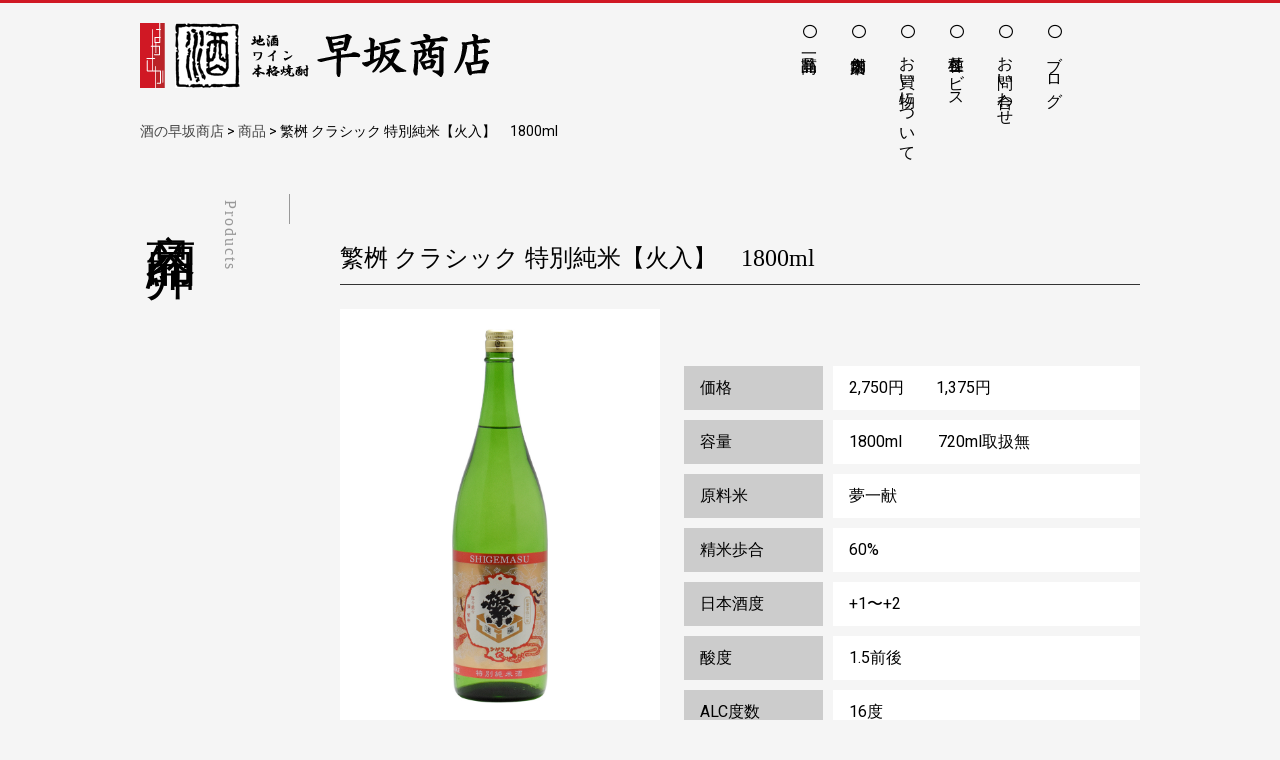

--- FILE ---
content_type: text/html; charset=UTF-8
request_url: https://sakenohayasaka.com/product/shigemasu-classic-tokubetsujunmai-2/
body_size: 9654
content:
<!DOCTYPE html>
<html dir="ltr" lang="ja" prefix="og: https://ogp.me/ns#">
<!--[if lt IE 7]> <html class="ie lt-ie9 lt-ie8 lt-ie7" lang="ja"> <![endif]-->
<!--[if IE 7]> <html class="ie lt-ie9 lt-ie8" lang="ja"> <![endif]-->
<!--[if IE 8]> <html class="ie lt-ie9" lang="ja"> <![endif]-->
<!--[if lte IE 9]> <html class="ie IE" lang="ja"> <![endif]-->
<head>
	<meta charset="UTF-8">
	<meta http-equiv="X-UA-Compatible" content="IE=Edge">
	<meta name="viewport" content="width=device-width, initial-scale=1, maximum-scale=1, user-scalable=no">
	
	<link rel="icon" type="image/png" href="https://sakenohayasaka.com/wp-content/themes/hayasaka/img/favicon.png">
	
	<title>繁桝 クラシック 特別純米【火入】 1800ml - 酒の早坂商店</title>

		<!-- All in One SEO 4.9.3 - aioseo.com -->
	<meta name="robots" content="max-image-preview:large" />
	<link rel="canonical" href="https://sakenohayasaka.com/product/shigemasu-classic-tokubetsujunmai-2/" />
	<meta name="generator" content="All in One SEO (AIOSEO) 4.9.3" />
		<meta property="og:locale" content="ja_JP" />
		<meta property="og:site_name" content="酒の早坂商店 - 札幌の地酒・ワイン・本格焼酎の専門店" />
		<meta property="og:type" content="article" />
		<meta property="og:title" content="繁桝 クラシック 特別純米【火入】 1800ml - 酒の早坂商店" />
		<meta property="og:url" content="https://sakenohayasaka.com/product/shigemasu-classic-tokubetsujunmai-2/" />
		<meta property="article:published_time" content="2025-10-31T15:20:11+00:00" />
		<meta property="article:modified_time" content="2025-11-20T13:36:32+00:00" />
		<meta property="article:publisher" content="https://www.facebook.com/kanpai.sakenohayasaka" />
		<meta name="twitter:card" content="summary_large_image" />
		<meta name="twitter:site" content="@sakenohayasaka" />
		<meta name="twitter:title" content="繁桝 クラシック 特別純米【火入】 1800ml - 酒の早坂商店" />
		<script type="application/ld+json" class="aioseo-schema">
			{"@context":"https:\/\/schema.org","@graph":[{"@type":"BreadcrumbList","@id":"https:\/\/sakenohayasaka.com\/product\/shigemasu-classic-tokubetsujunmai-2\/#breadcrumblist","itemListElement":[{"@type":"ListItem","@id":"https:\/\/sakenohayasaka.com#listItem","position":1,"name":"\u30db\u30fc\u30e0","item":"https:\/\/sakenohayasaka.com","nextItem":{"@type":"ListItem","@id":"https:\/\/sakenohayasaka.com\/product\/#listItem","name":"\u5546\u54c1"}},{"@type":"ListItem","@id":"https:\/\/sakenohayasaka.com\/product\/#listItem","position":2,"name":"\u5546\u54c1","item":"https:\/\/sakenohayasaka.com\/product\/","nextItem":{"@type":"ListItem","@id":"https:\/\/sakenohayasaka.com\/product_taxonomy\/1sake\/#listItem","name":"\u65e5\u672c\u9152"},"previousItem":{"@type":"ListItem","@id":"https:\/\/sakenohayasaka.com#listItem","name":"\u30db\u30fc\u30e0"}},{"@type":"ListItem","@id":"https:\/\/sakenohayasaka.com\/product_taxonomy\/1sake\/#listItem","position":3,"name":"\u65e5\u672c\u9152","item":"https:\/\/sakenohayasaka.com\/product_taxonomy\/1sake\/","nextItem":{"@type":"ListItem","@id":"https:\/\/sakenohayasaka.com\/product\/shigemasu-classic-tokubetsujunmai-2\/#listItem","name":"\u7e41\u685d  \u30af\u30e9\u30b7\u30c3\u30af  \u7279\u5225\u7d14\u7c73\u3010\u706b\u5165\u3011\u30001800ml"},"previousItem":{"@type":"ListItem","@id":"https:\/\/sakenohayasaka.com\/product\/#listItem","name":"\u5546\u54c1"}},{"@type":"ListItem","@id":"https:\/\/sakenohayasaka.com\/product\/shigemasu-classic-tokubetsujunmai-2\/#listItem","position":4,"name":"\u7e41\u685d  \u30af\u30e9\u30b7\u30c3\u30af  \u7279\u5225\u7d14\u7c73\u3010\u706b\u5165\u3011\u30001800ml","previousItem":{"@type":"ListItem","@id":"https:\/\/sakenohayasaka.com\/product_taxonomy\/1sake\/#listItem","name":"\u65e5\u672c\u9152"}}]},{"@type":"ItemPage","@id":"https:\/\/sakenohayasaka.com\/product\/shigemasu-classic-tokubetsujunmai-2\/#itempage","url":"https:\/\/sakenohayasaka.com\/product\/shigemasu-classic-tokubetsujunmai-2\/","name":"\u7e41\u685d \u30af\u30e9\u30b7\u30c3\u30af \u7279\u5225\u7d14\u7c73\u3010\u706b\u5165\u3011 1800ml - \u9152\u306e\u65e9\u5742\u5546\u5e97","inLanguage":"ja","isPartOf":{"@id":"https:\/\/sakenohayasaka.com\/#website"},"breadcrumb":{"@id":"https:\/\/sakenohayasaka.com\/product\/shigemasu-classic-tokubetsujunmai-2\/#breadcrumblist"},"datePublished":"2025-11-01T00:20:11+09:00","dateModified":"2025-11-20T22:36:32+09:00"},{"@type":"Organization","@id":"https:\/\/sakenohayasaka.com\/#organization","name":"\u9152\u306e\u65e9\u5742\u5546\u5e97","description":"\u672d\u5e4c\u306e\u5730\u9152\u30fb\u30ef\u30a4\u30f3\u30fb\u672c\u683c\u713c\u914e\u306e\u5c02\u9580\u5e97","url":"https:\/\/sakenohayasaka.com\/","telephone":"+81117813635","sameAs":["https:\/\/www.facebook.com\/kanpai.sakenohayasaka","https:\/\/twitter.com\/sakenohayasaka","https:\/\/www.instagram.com\/kanpai_sakenohayasaka_\/"]},{"@type":"WebSite","@id":"https:\/\/sakenohayasaka.com\/#website","url":"https:\/\/sakenohayasaka.com\/","name":"\u9152\u306e\u65e9\u5742\u5546\u5e97","alternateName":"\u65e9\u5742\u5546\u5e97","description":"\u672d\u5e4c\u306e\u5730\u9152\u30fb\u30ef\u30a4\u30f3\u30fb\u672c\u683c\u713c\u914e\u306e\u5c02\u9580\u5e97","inLanguage":"ja","publisher":{"@id":"https:\/\/sakenohayasaka.com\/#organization"}}]}
		</script>
		<!-- All in One SEO -->

<link rel='dns-prefetch' href='//webfonts.xserver.jp' />
<link rel="alternate" title="oEmbed (JSON)" type="application/json+oembed" href="https://sakenohayasaka.com/wp-json/oembed/1.0/embed?url=https%3A%2F%2Fsakenohayasaka.com%2Fproduct%2Fshigemasu-classic-tokubetsujunmai-2%2F" />
<link rel="alternate" title="oEmbed (XML)" type="text/xml+oembed" href="https://sakenohayasaka.com/wp-json/oembed/1.0/embed?url=https%3A%2F%2Fsakenohayasaka.com%2Fproduct%2Fshigemasu-classic-tokubetsujunmai-2%2F&#038;format=xml" />
		<!-- This site uses the Google Analytics by MonsterInsights plugin v9.11.1 - Using Analytics tracking - https://www.monsterinsights.com/ -->
		<!-- Note: MonsterInsights is not currently configured on this site. The site owner needs to authenticate with Google Analytics in the MonsterInsights settings panel. -->
					<!-- No tracking code set -->
				<!-- / Google Analytics by MonsterInsights -->
		<style id='wp-img-auto-sizes-contain-inline-css' type='text/css'>
img:is([sizes=auto i],[sizes^="auto," i]){contain-intrinsic-size:3000px 1500px}
/*# sourceURL=wp-img-auto-sizes-contain-inline-css */
</style>
<style id='wp-block-library-inline-css' type='text/css'>
:root{--wp-block-synced-color:#7a00df;--wp-block-synced-color--rgb:122,0,223;--wp-bound-block-color:var(--wp-block-synced-color);--wp-editor-canvas-background:#ddd;--wp-admin-theme-color:#007cba;--wp-admin-theme-color--rgb:0,124,186;--wp-admin-theme-color-darker-10:#006ba1;--wp-admin-theme-color-darker-10--rgb:0,107,160.5;--wp-admin-theme-color-darker-20:#005a87;--wp-admin-theme-color-darker-20--rgb:0,90,135;--wp-admin-border-width-focus:2px}@media (min-resolution:192dpi){:root{--wp-admin-border-width-focus:1.5px}}.wp-element-button{cursor:pointer}:root .has-very-light-gray-background-color{background-color:#eee}:root .has-very-dark-gray-background-color{background-color:#313131}:root .has-very-light-gray-color{color:#eee}:root .has-very-dark-gray-color{color:#313131}:root .has-vivid-green-cyan-to-vivid-cyan-blue-gradient-background{background:linear-gradient(135deg,#00d084,#0693e3)}:root .has-purple-crush-gradient-background{background:linear-gradient(135deg,#34e2e4,#4721fb 50%,#ab1dfe)}:root .has-hazy-dawn-gradient-background{background:linear-gradient(135deg,#faaca8,#dad0ec)}:root .has-subdued-olive-gradient-background{background:linear-gradient(135deg,#fafae1,#67a671)}:root .has-atomic-cream-gradient-background{background:linear-gradient(135deg,#fdd79a,#004a59)}:root .has-nightshade-gradient-background{background:linear-gradient(135deg,#330968,#31cdcf)}:root .has-midnight-gradient-background{background:linear-gradient(135deg,#020381,#2874fc)}:root{--wp--preset--font-size--normal:16px;--wp--preset--font-size--huge:42px}.has-regular-font-size{font-size:1em}.has-larger-font-size{font-size:2.625em}.has-normal-font-size{font-size:var(--wp--preset--font-size--normal)}.has-huge-font-size{font-size:var(--wp--preset--font-size--huge)}.has-text-align-center{text-align:center}.has-text-align-left{text-align:left}.has-text-align-right{text-align:right}.has-fit-text{white-space:nowrap!important}#end-resizable-editor-section{display:none}.aligncenter{clear:both}.items-justified-left{justify-content:flex-start}.items-justified-center{justify-content:center}.items-justified-right{justify-content:flex-end}.items-justified-space-between{justify-content:space-between}.screen-reader-text{border:0;clip-path:inset(50%);height:1px;margin:-1px;overflow:hidden;padding:0;position:absolute;width:1px;word-wrap:normal!important}.screen-reader-text:focus{background-color:#ddd;clip-path:none;color:#444;display:block;font-size:1em;height:auto;left:5px;line-height:normal;padding:15px 23px 14px;text-decoration:none;top:5px;width:auto;z-index:100000}html :where(.has-border-color){border-style:solid}html :where([style*=border-top-color]){border-top-style:solid}html :where([style*=border-right-color]){border-right-style:solid}html :where([style*=border-bottom-color]){border-bottom-style:solid}html :where([style*=border-left-color]){border-left-style:solid}html :where([style*=border-width]){border-style:solid}html :where([style*=border-top-width]){border-top-style:solid}html :where([style*=border-right-width]){border-right-style:solid}html :where([style*=border-bottom-width]){border-bottom-style:solid}html :where([style*=border-left-width]){border-left-style:solid}html :where(img[class*=wp-image-]){height:auto;max-width:100%}:where(figure){margin:0 0 1em}html :where(.is-position-sticky){--wp-admin--admin-bar--position-offset:var(--wp-admin--admin-bar--height,0px)}@media screen and (max-width:600px){html :where(.is-position-sticky){--wp-admin--admin-bar--position-offset:0px}}

/*# sourceURL=wp-block-library-inline-css */
</style><style id='global-styles-inline-css' type='text/css'>
:root{--wp--preset--aspect-ratio--square: 1;--wp--preset--aspect-ratio--4-3: 4/3;--wp--preset--aspect-ratio--3-4: 3/4;--wp--preset--aspect-ratio--3-2: 3/2;--wp--preset--aspect-ratio--2-3: 2/3;--wp--preset--aspect-ratio--16-9: 16/9;--wp--preset--aspect-ratio--9-16: 9/16;--wp--preset--color--black: #000000;--wp--preset--color--cyan-bluish-gray: #abb8c3;--wp--preset--color--white: #ffffff;--wp--preset--color--pale-pink: #f78da7;--wp--preset--color--vivid-red: #cf2e2e;--wp--preset--color--luminous-vivid-orange: #ff6900;--wp--preset--color--luminous-vivid-amber: #fcb900;--wp--preset--color--light-green-cyan: #7bdcb5;--wp--preset--color--vivid-green-cyan: #00d084;--wp--preset--color--pale-cyan-blue: #8ed1fc;--wp--preset--color--vivid-cyan-blue: #0693e3;--wp--preset--color--vivid-purple: #9b51e0;--wp--preset--gradient--vivid-cyan-blue-to-vivid-purple: linear-gradient(135deg,rgb(6,147,227) 0%,rgb(155,81,224) 100%);--wp--preset--gradient--light-green-cyan-to-vivid-green-cyan: linear-gradient(135deg,rgb(122,220,180) 0%,rgb(0,208,130) 100%);--wp--preset--gradient--luminous-vivid-amber-to-luminous-vivid-orange: linear-gradient(135deg,rgb(252,185,0) 0%,rgb(255,105,0) 100%);--wp--preset--gradient--luminous-vivid-orange-to-vivid-red: linear-gradient(135deg,rgb(255,105,0) 0%,rgb(207,46,46) 100%);--wp--preset--gradient--very-light-gray-to-cyan-bluish-gray: linear-gradient(135deg,rgb(238,238,238) 0%,rgb(169,184,195) 100%);--wp--preset--gradient--cool-to-warm-spectrum: linear-gradient(135deg,rgb(74,234,220) 0%,rgb(151,120,209) 20%,rgb(207,42,186) 40%,rgb(238,44,130) 60%,rgb(251,105,98) 80%,rgb(254,248,76) 100%);--wp--preset--gradient--blush-light-purple: linear-gradient(135deg,rgb(255,206,236) 0%,rgb(152,150,240) 100%);--wp--preset--gradient--blush-bordeaux: linear-gradient(135deg,rgb(254,205,165) 0%,rgb(254,45,45) 50%,rgb(107,0,62) 100%);--wp--preset--gradient--luminous-dusk: linear-gradient(135deg,rgb(255,203,112) 0%,rgb(199,81,192) 50%,rgb(65,88,208) 100%);--wp--preset--gradient--pale-ocean: linear-gradient(135deg,rgb(255,245,203) 0%,rgb(182,227,212) 50%,rgb(51,167,181) 100%);--wp--preset--gradient--electric-grass: linear-gradient(135deg,rgb(202,248,128) 0%,rgb(113,206,126) 100%);--wp--preset--gradient--midnight: linear-gradient(135deg,rgb(2,3,129) 0%,rgb(40,116,252) 100%);--wp--preset--font-size--small: 13px;--wp--preset--font-size--medium: 20px;--wp--preset--font-size--large: 36px;--wp--preset--font-size--x-large: 42px;--wp--preset--spacing--20: 0.44rem;--wp--preset--spacing--30: 0.67rem;--wp--preset--spacing--40: 1rem;--wp--preset--spacing--50: 1.5rem;--wp--preset--spacing--60: 2.25rem;--wp--preset--spacing--70: 3.38rem;--wp--preset--spacing--80: 5.06rem;--wp--preset--shadow--natural: 6px 6px 9px rgba(0, 0, 0, 0.2);--wp--preset--shadow--deep: 12px 12px 50px rgba(0, 0, 0, 0.4);--wp--preset--shadow--sharp: 6px 6px 0px rgba(0, 0, 0, 0.2);--wp--preset--shadow--outlined: 6px 6px 0px -3px rgb(255, 255, 255), 6px 6px rgb(0, 0, 0);--wp--preset--shadow--crisp: 6px 6px 0px rgb(0, 0, 0);}:where(.is-layout-flex){gap: 0.5em;}:where(.is-layout-grid){gap: 0.5em;}body .is-layout-flex{display: flex;}.is-layout-flex{flex-wrap: wrap;align-items: center;}.is-layout-flex > :is(*, div){margin: 0;}body .is-layout-grid{display: grid;}.is-layout-grid > :is(*, div){margin: 0;}:where(.wp-block-columns.is-layout-flex){gap: 2em;}:where(.wp-block-columns.is-layout-grid){gap: 2em;}:where(.wp-block-post-template.is-layout-flex){gap: 1.25em;}:where(.wp-block-post-template.is-layout-grid){gap: 1.25em;}.has-black-color{color: var(--wp--preset--color--black) !important;}.has-cyan-bluish-gray-color{color: var(--wp--preset--color--cyan-bluish-gray) !important;}.has-white-color{color: var(--wp--preset--color--white) !important;}.has-pale-pink-color{color: var(--wp--preset--color--pale-pink) !important;}.has-vivid-red-color{color: var(--wp--preset--color--vivid-red) !important;}.has-luminous-vivid-orange-color{color: var(--wp--preset--color--luminous-vivid-orange) !important;}.has-luminous-vivid-amber-color{color: var(--wp--preset--color--luminous-vivid-amber) !important;}.has-light-green-cyan-color{color: var(--wp--preset--color--light-green-cyan) !important;}.has-vivid-green-cyan-color{color: var(--wp--preset--color--vivid-green-cyan) !important;}.has-pale-cyan-blue-color{color: var(--wp--preset--color--pale-cyan-blue) !important;}.has-vivid-cyan-blue-color{color: var(--wp--preset--color--vivid-cyan-blue) !important;}.has-vivid-purple-color{color: var(--wp--preset--color--vivid-purple) !important;}.has-black-background-color{background-color: var(--wp--preset--color--black) !important;}.has-cyan-bluish-gray-background-color{background-color: var(--wp--preset--color--cyan-bluish-gray) !important;}.has-white-background-color{background-color: var(--wp--preset--color--white) !important;}.has-pale-pink-background-color{background-color: var(--wp--preset--color--pale-pink) !important;}.has-vivid-red-background-color{background-color: var(--wp--preset--color--vivid-red) !important;}.has-luminous-vivid-orange-background-color{background-color: var(--wp--preset--color--luminous-vivid-orange) !important;}.has-luminous-vivid-amber-background-color{background-color: var(--wp--preset--color--luminous-vivid-amber) !important;}.has-light-green-cyan-background-color{background-color: var(--wp--preset--color--light-green-cyan) !important;}.has-vivid-green-cyan-background-color{background-color: var(--wp--preset--color--vivid-green-cyan) !important;}.has-pale-cyan-blue-background-color{background-color: var(--wp--preset--color--pale-cyan-blue) !important;}.has-vivid-cyan-blue-background-color{background-color: var(--wp--preset--color--vivid-cyan-blue) !important;}.has-vivid-purple-background-color{background-color: var(--wp--preset--color--vivid-purple) !important;}.has-black-border-color{border-color: var(--wp--preset--color--black) !important;}.has-cyan-bluish-gray-border-color{border-color: var(--wp--preset--color--cyan-bluish-gray) !important;}.has-white-border-color{border-color: var(--wp--preset--color--white) !important;}.has-pale-pink-border-color{border-color: var(--wp--preset--color--pale-pink) !important;}.has-vivid-red-border-color{border-color: var(--wp--preset--color--vivid-red) !important;}.has-luminous-vivid-orange-border-color{border-color: var(--wp--preset--color--luminous-vivid-orange) !important;}.has-luminous-vivid-amber-border-color{border-color: var(--wp--preset--color--luminous-vivid-amber) !important;}.has-light-green-cyan-border-color{border-color: var(--wp--preset--color--light-green-cyan) !important;}.has-vivid-green-cyan-border-color{border-color: var(--wp--preset--color--vivid-green-cyan) !important;}.has-pale-cyan-blue-border-color{border-color: var(--wp--preset--color--pale-cyan-blue) !important;}.has-vivid-cyan-blue-border-color{border-color: var(--wp--preset--color--vivid-cyan-blue) !important;}.has-vivid-purple-border-color{border-color: var(--wp--preset--color--vivid-purple) !important;}.has-vivid-cyan-blue-to-vivid-purple-gradient-background{background: var(--wp--preset--gradient--vivid-cyan-blue-to-vivid-purple) !important;}.has-light-green-cyan-to-vivid-green-cyan-gradient-background{background: var(--wp--preset--gradient--light-green-cyan-to-vivid-green-cyan) !important;}.has-luminous-vivid-amber-to-luminous-vivid-orange-gradient-background{background: var(--wp--preset--gradient--luminous-vivid-amber-to-luminous-vivid-orange) !important;}.has-luminous-vivid-orange-to-vivid-red-gradient-background{background: var(--wp--preset--gradient--luminous-vivid-orange-to-vivid-red) !important;}.has-very-light-gray-to-cyan-bluish-gray-gradient-background{background: var(--wp--preset--gradient--very-light-gray-to-cyan-bluish-gray) !important;}.has-cool-to-warm-spectrum-gradient-background{background: var(--wp--preset--gradient--cool-to-warm-spectrum) !important;}.has-blush-light-purple-gradient-background{background: var(--wp--preset--gradient--blush-light-purple) !important;}.has-blush-bordeaux-gradient-background{background: var(--wp--preset--gradient--blush-bordeaux) !important;}.has-luminous-dusk-gradient-background{background: var(--wp--preset--gradient--luminous-dusk) !important;}.has-pale-ocean-gradient-background{background: var(--wp--preset--gradient--pale-ocean) !important;}.has-electric-grass-gradient-background{background: var(--wp--preset--gradient--electric-grass) !important;}.has-midnight-gradient-background{background: var(--wp--preset--gradient--midnight) !important;}.has-small-font-size{font-size: var(--wp--preset--font-size--small) !important;}.has-medium-font-size{font-size: var(--wp--preset--font-size--medium) !important;}.has-large-font-size{font-size: var(--wp--preset--font-size--large) !important;}.has-x-large-font-size{font-size: var(--wp--preset--font-size--x-large) !important;}
/*# sourceURL=global-styles-inline-css */
</style>

<style id='classic-theme-styles-inline-css' type='text/css'>
/*! This file is auto-generated */
.wp-block-button__link{color:#fff;background-color:#32373c;border-radius:9999px;box-shadow:none;text-decoration:none;padding:calc(.667em + 2px) calc(1.333em + 2px);font-size:1.125em}.wp-block-file__button{background:#32373c;color:#fff;text-decoration:none}
/*# sourceURL=/wp-includes/css/classic-themes.min.css */
</style>
<link rel='stylesheet' id='responsive-lightbox-magnific-css' href='https://sakenohayasaka.com/wp-content/plugins/responsive-lightbox/assets/magnific/magnific-popup.min.css?ver=1.2.0' type='text/css' media='all' />
<link rel='stylesheet' id='style-css' href='https://sakenohayasaka.com/wp-content/themes/hayasaka/style.css?ver=6.9' type='text/css' media='all' />
<link rel='stylesheet' id='nav-css' href='https://sakenohayasaka.com/wp-content/themes/hayasaka/css/nav.css?ver=6.9' type='text/css' media='all' />
<link rel='stylesheet' id='font-awesome-css' href='https://sakenohayasaka.com/wp-content/themes/hayasaka/css/font-awesome.min.css?ver=6.9' type='text/css' media='all' />
<link rel='stylesheet' id='slick-css' href='https://sakenohayasaka.com/wp-content/themes/hayasaka/css/slick.css?ver=6.9' type='text/css' media='all' />
<link rel='stylesheet' id='slick-theme-css' href='https://sakenohayasaka.com/wp-content/themes/hayasaka/css/slick-theme.css?ver=6.9' type='text/css' media='all' />
<link rel='stylesheet' id='page_style-css' href='https://sakenohayasaka.com/wp-content/themes/hayasaka/css/page.css?ver=6.9' type='text/css' media='all' />
<link rel='stylesheet' id='wp-pagenavi-css' href='https://sakenohayasaka.com/wp-content/plugins/wp-pagenavi/pagenavi-css.css?ver=2.70' type='text/css' media='all' />
<script type="text/javascript" src="https://sakenohayasaka.com/wp-content/themes/hayasaka/js/jquery-3.3.1.min.js?ver=3.3.1" id="jquery-js"></script>
<script type="text/javascript" src="https://sakenohayasaka.com/wp-content/themes/hayasaka/js/jquery-migrate-1.4.1.min.js?ver=1.4.0" id="jquery-migrate-js"></script>
<script type="text/javascript" src="//webfonts.xserver.jp/js/xserverv3.js?fadein=0&amp;ver=2.0.9" id="typesquare_std-js"></script>
<script type="text/javascript" src="https://sakenohayasaka.com/wp-content/plugins/responsive-lightbox/assets/magnific/jquery.magnific-popup.min.js?ver=1.2.0" id="responsive-lightbox-magnific-js"></script>
<script type="text/javascript" src="https://sakenohayasaka.com/wp-includes/js/underscore.min.js?ver=1.13.7" id="underscore-js"></script>
<script type="text/javascript" src="https://sakenohayasaka.com/wp-content/plugins/responsive-lightbox/assets/infinitescroll/infinite-scroll.pkgd.min.js?ver=4.0.1" id="responsive-lightbox-infinite-scroll-js"></script>
<script type="text/javascript" src="https://sakenohayasaka.com/wp-content/plugins/responsive-lightbox/assets/dompurify/purify.min.js?ver=3.3.1" id="dompurify-js"></script>
<script type="text/javascript" id="responsive-lightbox-sanitizer-js-before">
/* <![CDATA[ */
window.RLG = window.RLG || {}; window.RLG.sanitizeAllowedHosts = ["youtube.com","www.youtube.com","youtu.be","vimeo.com","player.vimeo.com"];
//# sourceURL=responsive-lightbox-sanitizer-js-before
/* ]]> */
</script>
<script type="text/javascript" src="https://sakenohayasaka.com/wp-content/plugins/responsive-lightbox/js/sanitizer.js?ver=2.6.1" id="responsive-lightbox-sanitizer-js"></script>
<script type="text/javascript" id="responsive-lightbox-js-before">
/* <![CDATA[ */
var rlArgs = {"script":"magnific","selector":"lightbox","customEvents":"","activeGalleries":true,"disableOn":0,"midClick":true,"preloader":true,"closeOnContentClick":true,"closeOnBgClick":true,"closeBtnInside":true,"showCloseBtn":true,"enableEscapeKey":true,"alignTop":false,"fixedContentPos":"auto","fixedBgPos":"auto","autoFocusLast":true,"woocommerce_gallery":false,"ajaxurl":"https:\/\/sakenohayasaka.com\/wp-admin\/admin-ajax.php","nonce":"254a4ae48c","preview":false,"postId":1442,"scriptExtension":false};

//# sourceURL=responsive-lightbox-js-before
/* ]]> */
</script>
<script type="text/javascript" src="https://sakenohayasaka.com/wp-content/plugins/responsive-lightbox/js/front.js?ver=2.6.1" id="responsive-lightbox-js"></script>
<link rel="https://api.w.org/" href="https://sakenohayasaka.com/wp-json/" /><link rel='shortlink' href='https://sakenohayasaka.com/?p=1442' />

<!--[if lt IE 9]>
<script src="https://sakenohayasaka.com/wp-content/themes/hayasaka/js/html5shiv.js"></script>
<script src="https://sakenohayasaka.com/wp-content/themes/hayasaka/script/respond.min.js"></script>
<![endif]-->
<!--[if lte IE 7]><script src="js/lte-ie7.js"></script><![endif]-->

<!-- Global Site Tag (gtag.js) - Google Analytics -->
<script async src="https://www.googletagmanager.com/gtag/js?id=UA-92804939-1"></script>
<script>
  window.dataLayer = window.dataLayer || [];
  function gtag(){dataLayer.push(arguments)};
  gtag('js', new Date());

  gtag('config', 'UA-76999693-1');
</script>
</head>
<body class="wp-singular product-template-default single single-product postid-1442 wp-theme-hayasaka">
<div id="fb-root"></div>
<script>(function(d, s, id) {
  var js, fjs = d.getElementsByTagName(s)[0];
  if (d.getElementById(id)) return;
  js = d.createElement(s); js.id = id;
  js.src = "//connect.facebook.net/ja_JP/sdk.js#xfbml=1&version=v2.10&appId=1660119710894106";
  fjs.parentNode.insertBefore(js, fjs);
}(document, 'script', 'facebook-jssdk'));</script>

<p class="btn_hamburger sp inviewfadeIn">
    <a href="#" class="no-scroll">
        <span></span>
        <span></span>
        <span></span>
    </a>
</p>
<div id="sp_nav" class="sp">
  <ul id="menu-kategori" class="nav"><li id="menu-item-36" class="menu-item menu-item-type-post_type menu-item-object-page menu-item-36"><a href="https://sakenohayasaka.com/products/">商品一覧</a></li>
<li id="menu-item-37" class="menu-item menu-item-type-post_type menu-item-object-page menu-item-37"><a href="https://sakenohayasaka.com/about/">店舗案内</a></li>
<li id="menu-item-32" class="menu-item menu-item-type-post_type menu-item-object-page menu-item-32"><a href="https://sakenohayasaka.com/shopping/">お買い物について</a></li>
<li id="menu-item-35" class="menu-item menu-item-type-post_type menu-item-object-page menu-item-35"><a href="https://sakenohayasaka.com/service/">各種サービス</a></li>
<li id="menu-item-31" class="menu-item menu-item-type-post_type menu-item-object-page menu-item-31"><a href="https://sakenohayasaka.com/contact/">お問い合わせ</a></li>
<li id="menu-item-34" class="menu-item menu-item-type-post_type menu-item-object-page current_page_parent menu-item-34"><a href="https://sakenohayasaka.com/blog/">ブログ</a></li>
</ul></div>

<header id="header">
  <div class="container">
    <div class="header_inner">
      <h1><a href="https://sakenohayasaka.com/"><img src="https://sakenohayasaka.com/wp-content/themes/hayasaka/img/logo.png" alt="酒の早坂商店｜札幌の地酒・ワイン・本格焼酎の専門店"></a></h1>

      <nav id="gNav" class="sp_none">
      <ul id="menu-kategori-1" class="clr"><li class="menu-item menu-item-type-post_type menu-item-object-page menu-item-36"><a href="https://sakenohayasaka.com/products/">商品一覧</a></li>
<li class="menu-item menu-item-type-post_type menu-item-object-page menu-item-37"><a href="https://sakenohayasaka.com/about/">店舗案内</a></li>
<li class="menu-item menu-item-type-post_type menu-item-object-page menu-item-32"><a href="https://sakenohayasaka.com/shopping/">お買い物について</a></li>
<li class="menu-item menu-item-type-post_type menu-item-object-page menu-item-35"><a href="https://sakenohayasaka.com/service/">各種サービス</a></li>
<li class="menu-item menu-item-type-post_type menu-item-object-page menu-item-31"><a href="https://sakenohayasaka.com/contact/">お問い合わせ</a></li>
<li class="menu-item menu-item-type-post_type menu-item-object-page current_page_parent menu-item-34"><a href="https://sakenohayasaka.com/blog/">ブログ</a></li>
</ul>      </nav>
    </div>
  </div>
</header>

<main id="main" role="main">




	<div id="pankuzu">	
		<div class="container">
			<div class="breadcrumbs" vocab="http://schema.org/" typeof="BreadcrumbList">
				<span property="itemListElement" typeof="ListItem"><a property="item" typeof="WebPage" title="酒の早坂商店へ移動する" href="https://sakenohayasaka.com" class="home" ><span property="name">酒の早坂商店</span></a><meta property="position" content="1"></span> &gt; <span property="itemListElement" typeof="ListItem"><a property="item" typeof="WebPage" title="商品へ移動する" href="https://sakenohayasaka.com/product/" class="archive post-product-archive" ><span property="name">商品</span></a><meta property="position" content="2"></span> &gt; <span property="itemListElement" typeof="ListItem"><span property="name" class="post post-product current-item">繁桝  クラシック  特別純米【火入】　1800ml</span><meta property="url" content="https://sakenohayasaka.com/product/shigemasu-classic-tokubetsujunmai-2/"><meta property="position" content="3"></span>			</div>
		</div>
	</div>

	<div class="container">
		<div class="clr">
			<div id="ttl">
				<h1>
					<span>Products</span>
					商品紹介
				</h1>
			</div>

			<div class="page_contents">
				<section class="product_info">
										<article itemscope itemtype="http://schema.org/Article" class="post_content box">
						<h2 class="single_ttl" itemprop="name">繁桝  クラシック  特別純米【火入】　1800ml</h2>

						<div class="product_info_box">
							<div class="product_img">
								<ul class="page-slider">
							        								        <li>
								           <img width="295" height="1102" src="https://sakenohayasaka.com/wp-content/uploads/2018/03/shigemasu-classic-tokubetsujunmai.jpg" class="attachment-full size-full" alt="" decoding="async" fetchpriority="high" srcset="https://sakenohayasaka.com/wp-content/uploads/2018/03/shigemasu-classic-tokubetsujunmai.jpg 295w, https://sakenohayasaka.com/wp-content/uploads/2018/03/shigemasu-classic-tokubetsujunmai-80x300.jpg 80w, https://sakenohayasaka.com/wp-content/uploads/2018/03/shigemasu-classic-tokubetsujunmai-274x1024.jpg 274w" sizes="(max-width: 295px) 100vw, 295px" />								        </li>
								    								</ul>
							</div>

							<div class="product_txt">
								<table class="mb10">
									
									</tr>
									
									</tr>
																		<tr>
										<th>価格</th>
										<td>
											2,750円　　1,375円
										</td>
									</tr>
																											<tr>
										<th>容量</th>
										<td>
											1800ml 　　720ml取扱無										</td>
									</tr>
																																													<tr>
										<th>原料米</th>
										<td>
											夢一献										</td>
									</tr>
																											<tr>
										<th>精米歩合</th>
										<td>
											60%										</td>
　　　　　　　　　　　　　　　　　　　　　</tr>
																											<tr>
										<th>日本酒度</th>
										<td>
											+1〜+2										</td>
									</tr>
																		
																		<tr>
										<th>酸度</th>
										<td>
											1.5前後										</td>
                                                                      
                                                                      　　　　　　　　　　　　　　　　　　　　　									<tr>
										<th>ALC度数</th>
										<td>
											16度										</td>
									</tr>
																											<tr>
										<th>商品の特徴</th>
										<td>
											【特約店限定流通商品】<br>
創業享保二年（１７１７年）。３００年の伝統をもつ手造り純米酒の技を現在に生かし、日本酒の素晴らしさを世界に誇りたい。そんな想いを込めて、復活したクラシックラベルでお届け致します。やや辛口、ふくよかな旨みと爽やかな喉ごしお楽しみ下さい。冷酒からお燗酒でお楽しみいただけます。<br>
奉献酒や奉納お酒におすすめです。
<br>
 繁桝 一升瓶専用 有料化粧箱あります。
										</td>
　　　　　　　　　　　　　　　　　　　　　<tr>
										<th>蔵元</th>
										<td>
											(株)高橋商店【繁桝】<br />
											<a href="" target="_blank" class="link_txt"></a>
										</td>
									</tr>
																	</table>
								<p class="taR caption sbox">消費税込みの価格です。</p>


																<div class="ec_link_btn"><a href="https://store.sakenohayasaka.com/products/detail/356" target="_blank">
									<span>オンラインショップはこちら</span>
								</a></div>
								

								<ul class="affiliation_list">
									<li>
										日本酒									</li>
									<li>
										福岡県									</li>
									<li>
										(株)高橋商店【繁桝】									</li>
									<li>
																			</li>
								</ul>
							</div>
						</div>
					</article>
										<section id="related_article" role="navigation">
    <!-- 関連記事 -->

    <h2>関連商品</h2>

    <div id="related_box">

        
                            <article class="info_box" itemscope itemtype="http://schema.org/Article">
                <a href="https://sakenohayasaka.com/product/shigemasu-jundai50/" class="animated-button thar-three">
                    <div class="image">
                        
        <span><img src="https://sakenohayasaka.com/wp-content/uploads/2018/03/shigemasu-junmaidaiginjo50.jpg" alt="繁桝  純米大吟醸50【火入】" class="fit"></span>
                                
                    </div>
                    <div class="txt">
                        <ul class="affiliation_list">
                            <li>
                                日本酒                            </li>
                            <li>
                                福岡県                            </li>
                            <li>
                                (株)高橋商店【繁桝】                            </li>
                        </ul>
                        <h4 itemprop="name">繁桝  純米大吟醸50【火入】</h4>
                    </div>
                </a>
            </article><!-- info_box -->

                    <article class="info_box" itemscope itemtype="http://schema.org/Article">
                <a href="https://sakenohayasaka.com/product/shigemasu-hakoirimusume-2/" class="animated-button thar-three">
                    <div class="image">
                        
        <span><img src="https://sakenohayasaka.com/wp-content/uploads/2022/04/036a701340663a73886e527944c4deb5.jpg" alt="繁桝  箱入娘  大吟醸【火入】" class="fit"></span>
                                
                    </div>
                    <div class="txt">
                        <ul class="affiliation_list">
                            <li>
                                日本酒                            </li>
                            <li>
                                福岡県                            </li>
                            <li>
                                (株)高橋商店【繁桝】                            </li>
                        </ul>
                        <h4 itemprop="name">繁桝  箱入娘  大吟醸【火入】</h4>
                    </div>
                </a>
            </article><!-- info_box -->

                    <article class="info_box" itemscope itemtype="http://schema.org/Article">
                <a href="https://sakenohayasaka.com/product/shigemasu-junmaidaiginjo40/" class="animated-button thar-three">
                    <div class="image">
                        
        <span><img src="https://sakenohayasaka.com/wp-content/uploads/2025/09/17adda0b3a36b7121eb81ef7faf5f43b.jpg" alt="繁桝  純米大吟醸40【火入】720ml" class="fit"></span>
                                
                    </div>
                    <div class="txt">
                        <ul class="affiliation_list">
                            <li>
                                日本酒                            </li>
                            <li>
                                福岡県                            </li>
                            <li>
                                (株)高橋商店【繁桝】                            </li>
                        </ul>
                        <h4 itemprop="name">繁桝  純米大吟醸40【火入】720ml</h4>
                    </div>
                </a>
            </article><!-- info_box -->

                    <article class="info_box" itemscope itemtype="http://schema.org/Article">
                <a href="https://sakenohayasaka.com/product/shigemasu-koujiya-jungin/" class="animated-button thar-three">
                    <div class="image">
                        
        <span><img src="https://sakenohayasaka.com/wp-content/uploads/2018/03/shigemasu-koujiya-junmaiginjo.jpg" alt="繁桝  麹屋  純米吟醸【火入】" class="fit"></span>
                                
                    </div>
                    <div class="txt">
                        <ul class="affiliation_list">
                            <li>
                                日本酒                            </li>
                            <li>
                                福岡県                            </li>
                            <li>
                                (株)高橋商店【繁桝】                            </li>
                        </ul>
                        <h4 itemprop="name">繁桝  麹屋  純米吟醸【火入】</h4>
                    </div>
                </a>
            </article><!-- info_box -->

                    <article class="info_box" itemscope itemtype="http://schema.org/Article">
                <a href="https://sakenohayasaka.com/product/shigemasu-fukukitaru-tokbethuhinjozo-2/" class="animated-button thar-three">
                    <div class="image">
                        
        <span><img src="https://sakenohayasaka.com/wp-content/uploads/2020/05/shigemasu-fukukitaru-tokbethuhinjoz1800.jpg" alt="繁桝  福きたる  特別本醸造【火入】　1800ml" class="fit"></span>
                                
                    </div>
                    <div class="txt">
                        <ul class="affiliation_list">
                            <li>
                                日本酒                            </li>
                            <li>
                                福岡県                            </li>
                            <li>
                                (株)高橋商店【繁桝】                            </li>
                        </ul>
                        <h4 itemprop="name">繁桝  福きたる  特別本醸造【火入】　1800ml</h4>
                    </div>
                </a>
            </article><!-- info_box -->

                    <article class="info_box" itemscope itemtype="http://schema.org/Article">
                <a href="https://sakenohayasaka.com/product/shigemasu-daigin50/" class="animated-button thar-three">
                    <div class="image">
                        
        <span><img src="https://sakenohayasaka.com/wp-content/uploads/2018/03/shigemasu-daiginjo50.jpg" alt="繁桝  大吟醸50【火入】" class="fit"></span>
                                
                    </div>
                    <div class="txt">
                        <ul class="affiliation_list">
                            <li>
                                日本酒                            </li>
                            <li>
                                福岡県                            </li>
                            <li>
                                (株)高橋商店【繁桝】                            </li>
                        </ul>
                        <h4 itemprop="name">繁桝  大吟醸50【火入】</h4>
                    </div>
                </a>
            </article><!-- info_box -->

                

        
    </div>
</section>
					
				</section>

			</div>
		</div>
	</div>
  <section id="contact">
    <div class="container">
      <div class="contactbox">
        <div class="tenpo_name">
          <p><img src="https://sakenohayasaka.com/wp-content/themes/hayasaka/img/logo.png" alt="酒の早坂商店"></p>
        </div>
        <div class="txt">
          <div class="tel"><p class="num">011-781-3635</p></div>
          <p>〒065-0025 札幌市東区北25条東18丁目9-16</p>
          <p>営業時間：平日：AM10:00 ～ PM 7:30／日・祝日：AM 10:00 ～ PM 6:00</p>
          <p>定休日：第三水曜日（1月1日〜1月3日休業）</p>
        </div>
    </div>
  </section>
</main>

<footer id="footer">
  <p class="copy taC">&copy; 2008 - 2026 酒の早坂商店 All Rights Reserved.</p>
</footer>
<p id="pageTop"><a href="#"><i class="fa fa-angle-up"></i></a></p>


<script type="speculationrules">
{"prefetch":[{"source":"document","where":{"and":[{"href_matches":"/*"},{"not":{"href_matches":["/wp-*.php","/wp-admin/*","/wp-content/uploads/*","/wp-content/*","/wp-content/plugins/*","/wp-content/themes/hayasaka/*","/*\\?(.+)"]}},{"not":{"selector_matches":"a[rel~=\"nofollow\"]"}},{"not":{"selector_matches":".no-prefetch, .no-prefetch a"}}]},"eagerness":"conservative"}]}
</script>
<script type="text/javascript" src="https://sakenohayasaka.com/wp-content/plugins/unveil-lazy-load/js/jquery.optimum-lazy-load.min.js?ver=0.3.1" id="unveil-js"></script>
<script type="text/javascript" src="https://sakenohayasaka.com/wp-content/themes/hayasaka/js/scroll.js?ver=6.9" id="scroll-js"></script>
<script type="text/javascript" src="https://sakenohayasaka.com/wp-content/themes/hayasaka/js/nav.js?ver=6.9" id="nav-js"></script>
<script type="text/javascript" src="https://sakenohayasaka.com/wp-content/themes/hayasaka/js/flexibility.js?ver=6.9" id="flexibility-js"></script>
<script type="text/javascript" src="https://sakenohayasaka.com/wp-content/themes/hayasaka/js/slick.min.js?ver=6.9" id="slick-js"></script>
</body>
</html>

--- FILE ---
content_type: text/css
request_url: https://sakenohayasaka.com/wp-content/themes/hayasaka/style.css?ver=6.9
body_size: 4141
content:
/*
Theme Name: hayasaka
Author: Northfrontier
*/
@charset "utf-8";

/* -----------------------------------------------
 * style.css
 * LastUpdate : 17/09/15
----------------------------------------------- */
@import url('https://fonts.googleapis.com/css?family=Roboto:400,700');

/* RESET
----------------------------------------------------------------------------------------------------*/
a,abbr,acronym,address,applet,article,aside,audio,b,big,blockquote,body,caption,canvas,center,cite,code,dd,del,details,dfn,dialog,div,dl,dt,em,embed,fieldset,figcaption,figure,form,footer,header,hgroup,h1,h2,h3,h4,h5,h6,html,i,iframe,img,ins,kbd,label,legend,li,mark,menu,nav,object,ol,output,p,pre,q,ruby,s,samp,section,main,small,span,strike,strong,sub,summary,sup,tt,table,tbody,tfoot,thead,time,tr,th,td,u,ul,var,video{font-family:inherit;font-size:100%;font-weight:inherit;font-style:inherit;vertical-align:baseline;white-space:normal;margin:0;padding:0;border:0;outline:0;background:transparent;line-height:1.2;text-align:left}textarea{font-family:inherit;font-size:100%;font-weight:inherit;font-style:inherit;vertical-align:baseline;margin:0;padding:0;border:0;outline:0;background:transparent;line-height:1.2;text-align:left}article,aside,details,figcaption,figure,footer,header,hgroup,menu,nav,section,main{display:block}ol,ul{list-style:none}blockquote,q{quotes:none}table{border-collapse:collapse;border-spacing:0}

/* ----------------------------------------------

 * 設定をしなおす

---------------------------------------------- */
body {
  margin: 0 auto;
  padding: 0;
  font-size: 16px;
  line-height: 1.6em;
  font-family: 'Roboto',"游ゴシック Medium", "Yu Gothic Medium","游ゴシック",YuGothic,"ヒラギノ角ゴ ProN W3","Hiragino Kaku Gothic ProN","メイリオ",Meiryo,sans-serif;
  font-weight: 500;
  color: #000;
  -webkit-text-size-adjust: 100%;
  background: #f5f5f5;
}

@media only screen and ( max-width : 480px ) {
  body {font-size: 14px;}
}

table {
  margin : 0;
  border-collapse: collapse;
  border-spacing: 0;
  empty-cells: show;
}

img {
  vertical-align: bottom;
  border: none;
}


/* ----------------------------------------------

 * アンカータグの設定

---------------------------------------------- */
a {
  outline:none;
  color: #444;
}

a:hover {
  text-decoration: none;
  color: #d01824;
}


a,a:hover,a:hover img {
  -webkit-transition: 0.5s;
  -moz-transition: 0.5s;
  -o-transition: 0.5s;
  transition: 0.5s;
  text-decoration: none;
}

a:hover {
  filter: alpha(opacity=80);
  -moz-opacity:0.80;
  opacity:0.80;
}


/* ----------------------------------------------

 * 要素を左右中央寄せ

---------------------------------------------- */

.taC {
  text-align: center !important;
}

.taR {
  text-align: right !important;
}

.taL {
  text-align: left !important;
}


.clr{zoom:1;display:inline-table}.clr:after{content:".";display:block;height:0;clear:both;visibility:hidden;font-size:0;line-height:0}* html .clr{height:1%;display:inline-table;display:block;height:1%}.clr{display:block}

input,textarea {
    -webkit-appearance: none;
    border-radius:0;
    line-height: 1em;
    /*font-size: 100%;*/
}
@media only screen and ( max-width : 480px ) {
}
input[type="text"],textarea,input[type="tel"],input[type="email"]{
  padding:10px;
  border: 1px solid #ccc;
  margin:0;
  display: block;
  background: #fff;
  width: 100%;
  font-family: inherit;
}

textarea {
  height: 10em;
}

*::selection {
background: #cfe2f5;
}
*::-moz-selection {
background: #cfe2f5;
}

*{-webkit-box-sizing:border-box;-moz-box-sizing:border-box;box-sizing:border-box;*behavior:url(/scripts/boxsizing.htc)}.container{margin:0 auto}.clr:after,.col:after,.container:after,.group:after,.row:after{content:"";display:table;clear:both}.row{padding-bottom:0}.col{display:block;float:left;width:100%}@media (min-width:769px),print{.gutters .col{margin-left:2%}.gutters .col:first-child{margin-left:0}.gutters .colR:first-child{margin-right:0}.sp{display:none}}@media(max-width:768px){.sp_none{display:none !important;}}@media(min-width:480px){.sp_s{display:none}}@media print,screen and (min-width:769px){.span_1{width:8.33333333333%}.span_2{width:16.6666666667%}.span_3{width:25%}.span_4{width:33.3333333333%}.span_5{width:41.6666666667%}.span_6{width:50%}.span_7{width:58.3333333333%}.span_8{width:66.6666666667%}.span_9{width:75%}.span_10{width:83.3333333333%}.span_11{width:91.6666666667%}.span_12{width:100%}.gutters .span_1{width:6.5%}.gutters .span_2{width:15%}.gutters .span_3{width:23.5%}.gutters .span_4{width:32%}.gutters .span_5{width:40.5%}.gutters .span_6{width:49%}.gutters .span_7{width:57.5%}.gutters .span_8{width:66%}.gutters .span_9{width:74.5%}.gutters .span_10{width:83%}.gutters .span_11{width:91.5%}.gutters .span_12{width:100%}}


/* -----------------------------------------------
 * base.css
----------------------------------------------- */

* {box-sizing:border-box;}
main {display: block;}
img {
    max-width: 100%;
    height: auto;
    width /***/:auto;　/*IE8のみ適用*/
}
#base {position: relative;}
.min {
  font-family: 游明朝,"Yu Mincho",YuMincho,"Hiragino Mincho ProN",HGS明朝E,メイリオ,Meiryo,serif;
}

@media only screen and ( max-width : 768px ) {
  .box {
    margin-bottom: 30px;
  }
  .sbox {
    margin-bottom: 20px;
  }
  .container {
    padding: 0 20px;
  }
  .sp_box {
    margin-bottom: 30px;
  }
  .sp_inner {
    padding: 0 20px;
  }
  section {
    padding: 30px 0;
  }
  .br_pc {
    display: none;
  }
}

@media only screen and ( max-width : 480px ) {
  .container {
    padding: 0 10px;
  }
}

@media print, screen and ( min-width : 769px ) {
  .box {
    margin-bottom: 60px;
  }
  .sbox {
    margin-bottom: 30px;
  }
  .container {
    width: 1000px;
  }
  #base {
  }
  .posL {
    float: left;
  }
  .posR {
    float: right;
  }
  .br_sp {
    display: none;
  }
  section {
    padding: 50px 0;
  }
}

/* ---------------------------------------------------------------------------------------------

　   HEADER

--------------------------------------------------------------------------------------------- */
#header,h2,h3,h4,#sp_nav,#ttl h1,.tenpo_name {
  font-family: 游明朝,"Yu Mincho",YuMincho,"Hiragino Mincho ProN",HGS明朝E,メイリオ,Meiryo,serif;
}
#header {
  border-top: 3px solid #d01824;
}
#gNav a:hover {
  color: #999;
}

@media only screen and ( max-width : 768px ) {
  #header {
    padding: 10px 0;
    position: fixed;
    width: 100%;
    top: 0;
    left: 0;
    height: 58px;
    background: #fff;
    z-index: 98;
    box-shadow: 0px 3px 15px rgba(0,0,0,0.2);
  }
  #header .container {
    padding: 0;
  }
  #header h1 {
    width: 200px;
    margin-left: 10px;
  }
}

@media only screen and ( max-width : 480px ) {
}

@media print, screen and ( min-width : 769px ) {
  #header .header_inner {
    position: relative;
    padding: 20px 0;
  }
  #gNav {
    position: absolute;
    right: 0;
    top: 20px;
    width: 340px;
    height: 160px;
    z-index: 999;
  }
  #gNav ul {
    position: relative;
  }
  #gNav li {
    float: left;
    font-size: 16px;
    margin-right: 30px;
    position: relative;

    -webkit-writing-mode: vertical-rl;
      -ms-writing-mode: tb-rl;
          writing-mode: vertical-rl;
  }
  #gNav li:before {
    content: "\f1db";
    font-family: "FontAwesome";
    margin-bottom: 5px;
    padding-left: 5px;
  }
  #gNav li:last-child {
    margin-right: 0;
  }
  #gNav li a {
    /*padding: 0 10px;*/
    padding-left: 5px;
    position: relative;
    color: #000;
  }
  #gNav li.current-menu-item a {
    color: #d01824;
  }
  #gNav li a:after {
    -webkit-transition: 0.5s;
    -moz-transition: 0.5s;
    -o-transition: 0.5s;
    transition: 0.5s;
    background: rgba(0,0,0,0);
    height: 100%;
    width: 1px;
    bottom: 14px;
    left: 0;
    top: 0;
    position: absolute;
    content: "";
    height: 0;
  }
  #gNav li a:hover:after,#gNav li.active a:after {
    background: rgba(0,0,0,1);
    height: 100%;
  }
  #gNav li:hover:before {
    color: #d01824;
  }
}


/* ---------------------------------------------------------------------------------------------

　   FOOTER

--------------------------------------------------------------------------------------------- */
#footer {
  background: #111;
  color: #fff;
}

@media only screen and ( max-width : 768px ) {
  #footer {
    padding: 10px 0;
    font-size: 90%;
  }
}

@media only screen and ( max-width : 480px ) {
}

@media print, screen and ( min-width : 769px ) {
  #footer {
    padding: 20px 0;
  }
}


/* ---------------------------------------------------------------------------------------------

　   PAGE TOP

--------------------------------------------------------------------------------------------- */
#pageTop {
  position: fixed;
  bottom: 10%;
  right: 0;
  z-index: 999;
}
#pageTop a {
  display: block;
  width: 68px;
  height: 68px;
  line-height: 60px;
  background: #000;
  background-size: 100%;
  text-decoration: none;
  text-align: center;
  color: #fff;
  font-size: 44px;
  border: 4px solid #000;
}

#pageTop_sp {
  background: #333;
  text-align: center;
  padding: 15px;
  font-size: 18px;
}
#pageTop_sp a {
  color: #fff;
}
#pageTop_sp i {
  margin-right: 10px;
}


/* ---------------------------------------------------------------------------------------------

　   CONTENTS

--------------------------------------------------------------------------------------------- */
#main {
  position: relative;
}
h1 {
}
h2 {
  text-align: center;
  position: relative;
  padding-bottom: 0.7em;
  margin-bottom: 1em;
}
h2:after {
  content: "";
  height: 3px;
  width: 30px;
  background: #d01824;
  position: absolute;
  bottom: 0;
  left: 50%;
  margin-left: -15px;
}
.tel {
  font-size: 36px;
}
.tel i {
  margin-right: 10px;
}
p,td,th {
  line-height: 1.8em;
}
/*table {
  width: 100%;
}
th:before {
  content: "\f111";
  font-family: "FontAwesome";
  margin-right: 10px;
  color: #d01824;
}
tr {
  border-bottom: 1px solid #ccc;
}
td,th {
  padding: 0.4em;
}*/
.info_box {
  border-bottom: 1px dotted #ccc;
}
.info_box a {
  display: flex;
  justify-content: space-between;
}
.info_box a:hover {
  background: #eee;
}
.info_box .image {
  width: 28%;
  text-align: center;
}
.info_box .txt {
  width: 69%;
}
.info_box .date {
  color: #666;
  font-size: 80%;
}
#contact {
  background: #fff;
}
@media only screen and ( max-width : 768px ) {
  h2 {
    font-size: 18px;
  }
  #main {
    padding-top: 58px;
  }
  .info_box a {
    padding: 1em 0;
  }
  .tenpo_name p {
    text-align: center;
  }
  .tenpo_name img {
    width: 200px;
  }
  .tel .num {
    text-align: center;
  }
}

@media only screen and ( max-width : 480px ) {
  /*th {
    width: 8em;
  }*/
}

@media print, screen and ( min-width : 769px ) {
  h2 {
    font-size: 24px;
  }
  .info_box a {
    padding: 1em;
  }
  .contactbox {
    display: table;
    width: 100%;
  }
  .contactbox .tenpo_name,.contactbox .txt {
    display: table-cell;
    vertical-align: middle;
  }
  .tenpo_name {
    font-size: 20px;
    border-right: 1px solid #ccc;
    width: 36%;
  }
  .contactbox .txt {
    width: 64%;
    padding-left: 60px;
  }
  .tenpo_name img {
    width: 300px;
  }
  #single_side {
    float: left;
    width: 180px;
  }
  .single_inner {
    float: right;
    width: 600px;
  }
  .products #single_side {
    width: 240px;
  }
  .products .single_inner {
    width: 540px;
  }
}

/* ---------------------------------------------------------------------------------------------

　   BUTTON

--------------------------------------------------------------------------------------------- */
.btn {
  display: block;
  border: 1px solid #444;
  background: #fff;
  color: #111;
  text-align: center;
  margin: 0 auto;
  position: relative;
}
.btn span {
  display: block;
  position: relative;
  text-align: center;
}
.btn span:after {
  content: "\f105";
  font-family: "FontAwesome";
  position: absolute;
  right: 1em;
  height: 1em;
  top: 50%;
  margin-top: -0.5em;
  line-height: 1em;
  -webkit-transition: 0.5s;
  -moz-transition: 0.5s;
  -o-transition: 0.5s;
  transition: 0.5s;
  font-size: 18px;
}
/*.btn:hover {
  background: #111;
  color: #fff;
}*/


/* Global Button Styles */
a.animated-button:link, a.animated-button:visited {
    position: relative;
    text-decoration: none;
    text-transform: uppercase;
    overflow: hidden;
    -webkit-transition: all 1s ease;
    -moz-transition: all 1s ease;
    -o-transition: all 1s ease;
    transition: all 1s ease;
}
a.animated-button:link:after, a.animated-button:visited:after {
    content: "";
    position: absolute;
    height: 0%;
    left: 50%;
    top: 50%;
    width: 150%;
    z-index: -1;
    -webkit-transition: all 0.75s ease 0s;
    -moz-transition: all 0.75s ease 0s;
    -o-transition: all 0.75s ease 0s;
    transition: all 0.75s ease 0s;
}
a.animated-button:link, a.animated-button:visited {
    position: relative;
    text-transform: uppercase;
    overflow: hidden;
    -webkit-transition: all 1s ease;
    -moz-transition: all 1s ease;
    -o-transition: all 1s ease;
    transition: all 1s ease;
}

a.animated-button.thar-three {
    position: relative;
    transition: all 0.4s cubic-bezier(0.42, 0, 0.58, 1);
}

a.animated-button.thar-three:before {
    display: block;
    position: absolute;
    top: 0px;
    right: 0px;
    height: 100%;
    width: 0px;
    z-index: -1;
    content: '';
    color: #000 !important;
    background: #eee;
    transition: all 0.4s cubic-bezier(0.42, 0, 0.58, 1);
}

/*wp-pagenavi base*/
.wp-pagenavi {
  clear: both;
  text-align:center;
 
}
.wp-pagenavi a, .wp-pagenavi span {
  color: #999;
  background-color: #FFF;
  border: solid 1px #e0e0d2;
  padding: 8px 15px;
  margin: 0 2px;
  white-space: nowrap;
  -moz-border-radius: 3px;
  -webkit-border-radius: 3px;
  border-radius: 3px;
  -webkit-transition: 0.2s ease-in-out;
  -moz-transition: 0.2s ease-in-out;
  -o-transition: 0.2s ease-in-out;
  transition: 0.2s ease-in-out;
  text-align: center;
  text-decoration:none;
  display: inline-block;
  margin: 3px;
}
.wp-pagenavi a:hover{
    color:#FFF; 
    background-color:#999; 
    border-color:#999;
    }
.wp-pagenavi span.current{
  color: #FFF;
  background-color: #333;
  border-color: #333;
  font-weight: bold;
    }

@media only screen and ( max-width : 768px ) {
  .btn {
    padding: 20px;
    max-width: 60%;
  }
  .smallbtn {
    padding: 10px;
    font-size: 13px;
    max-width: 40%;
  }
}

@media only screen and ( max-width : 480px ) {
  .btn {
    max-width: 90%;
  }
  .smallbtn {
    max-width: 70%;
  }
}

@media print, screen and ( min-width : 769px ) {
  .btn {
    padding: 20px;
    max-width: 300px;
  }
  .smallbtn {
    padding: 10px;
    font-size: 13px;
    max-width: 200px;
  }
  .btn:hover span:after {
    right: 0.7em;
  }
  a.animated-button:link:hover, a.animated-button:visited:hover {
      text-shadow: none;
  }
  a.animated-button:link:hover:after, a.animated-button:visited:hover:after {
      height: 450%;
  }
  a.animated-button.thar-three:hover {
      color: #000 !important;
      background-color: transparent;
  }
  a.animated-button.thar-three:hover:before {
      left: 0%;
      right: auto;
      width: 100%;
  }
}


/* ---------------------------------------------------------------------------------------------

　   XXX

--------------------------------------------------------------------------------------------- */


@media only screen and ( max-width : 768px ) {
}

@media only screen and ( max-width : 480px ) {
}

@media print, screen and ( min-width : 769px ) {
}

--- FILE ---
content_type: application/javascript
request_url: https://sakenohayasaka.com/wp-content/themes/hayasaka/js/nav.js?ver=6.9
body_size: 647
content:
jQuery(function($){

	var activeClass = 'active';

	// ハンバーガーボタン
	function hamburgBtn() {
		$('.btn_hamburger').on('click', function(event) {
			$button = $(this);
			event.preventDefault();

			$button.find('a').toggleClass(activeClass);
			$button.next().slideToggle(250);
		});
	};



	function sp_nav(triggerSelector) {
		// 引数で指定したトリガーをクリックしたとき、クリックしたトリガーの次の要素を展開
		$(triggerSelector).on('click', function(event) {
			$trigger = $(triggerSelector);
			event.preventDefault();

			$(this).toggleClass(activeClass);
			$(this).next().slideToggle(250);
		});
	};


	// 実行
	hamburgBtn();

	// 引数でトリガーを指定
	sp_nav('#sp_nav .trigger');

});
